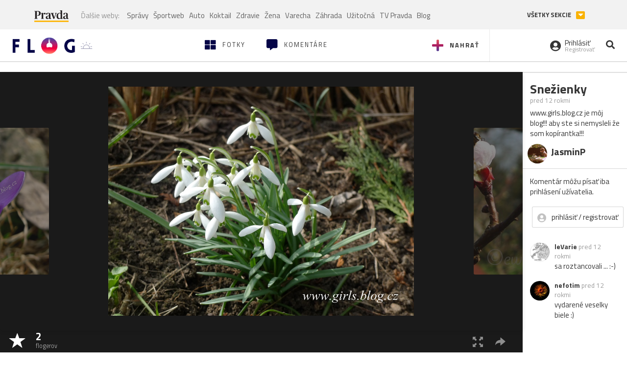

--- FILE ---
content_type: text/html; charset=utf-8
request_url: https://flog.pravda.sk/jasminphotography.flog?foto=494179
body_size: 12541
content:
<!DOCTYPE html>
<html>
	<head>

		<title>Snežienky
 - Flog.sk</title>
		<meta charset="UTF-8">
		<meta name="viewport" content="width=device-width, initial-scale=1.0">
		<meta property="fb:app_id" content="273603186861775">
		<meta name="Keywords" content="">
<meta name="Description" content="Snežienky">
<meta property="og:title" content="Snežienky">
<meta property="og:description" content="Snežienky">
<meta property="og:url" content="https://flog.pravda.sk/jasminphotography.flog?foto=494179">
<meta property="og:type" content="article">
<meta property="og:image" content="https://flog.pravda.sk/data/flog/jasminphotography/494179/uWC_494179_orig.jpg">
<meta property="og:image:width" content="1200">
<meta property="og:image:height" content="900">
		<script>window.gdprAppliesGlobally=true;(function(){function a(e){if(!window.frames[e]){if(document.body&&document.body.firstChild){var t=document.body;var n=document.createElement("iframe");n.style.display="none";n.name=e;n.title=e;t.insertBefore(n,t.firstChild)}
else{setTimeout(function(){a(e)},5)}}}function e(n,r,o,c,s){function e(e,t,n,a){if(typeof n!=="function"){return}if(!window[r]){window[r]=[]}var i=false;if(s){i=s(e,t,n)}if(!i){window[r].push({command:e,parameter:t,callback:n,version:a})}}e.stub=true;function t(a){if(!window[n]||window[n].stub!==true){return}if(!a.data){return}
var i=typeof a.data==="string";var e;try{e=i?JSON.parse(a.data):a.data}catch(t){return}if(e[o]){var r=e[o];window[n](r.command,r.parameter,function(e,t){var n={};n[c]={returnValue:e,success:t,callId:r.callId};a.source.postMessage(i?JSON.stringify(n):n,"*")},r.version)}}
if(typeof window[n]!=="function"){window[n]=e;if(window.addEventListener){window.addEventListener("message",t,false)}else{window.attachEvent("onmessage",t)}}}e("__tcfapi","__tcfapiBuffer","__tcfapiCall","__tcfapiReturn");a("__tcfapiLocator");(function(e){
var t=document.createElement("script");t.id="spcloader";t.type="text/javascript";t.async=true;t.src="https://sdk.privacy-center.org/"+e+"/loader.js?target="+document.location.hostname;t.charset="utf-8";var n=document.getElementsByTagName("script")[0];n.parentNode.insertBefore(t,n)})("3247b01c-86d7-4390-a7ac-9f5e09b2e1bd")})();</script>
		<!-- Bootstrap Core JavaScript -->
		<script src="https://ajax.googleapis.com/ajax/libs/jquery/1.11.3/jquery.min.js"></script>
		<script src="/static/js/bootstrap.min.js"></script>
        
		<!-- gallery plugin -->
		<link rel="stylesheet" href="/static/css/justifiedGallery.min.css">
		<script src="/static/js/flog.js?v=3610822525"></script>

		<link href="/static/fonts/fontawesome/css/all.min.css" rel="stylesheet" type="text/css">

		<link href="/static/css/main.css?v=3610822525" rel="stylesheet" type="text/css">

		<!-- fancybox plugin -->

		<!-- Add fancyBox main JS and CSS files -->
		<script type="text/javascript" src="/static/fancybox3/jquery.fancybox.min.js?v=3.2.10"></script>
		<link rel="stylesheet" type="text/css" href="/static/fancybox3/jquery.fancybox.min.css?v=3.2.10" media="screen">
		<link href="https://fonts.googleapis.com/css?family=Titillium+Web:300,400,700" rel="stylesheet">
		<link href="https://ipravda.sk/css/pravda-min-extern_flog.css?v=20260127" rel="stylesheet">
		<link rel="icon" type="image/x-icon" href="/favicon.ico">
		<link href="/static/css/icon-font.css?v=3610822525" rel="stylesheet" type="text/css">
		<!-- Global site tag (gtag.js) - Google Analytics -->
		<script async src="https://www.googletagmanager.com/gtag/js?id=UA-157766-4"></script>
                <script>
                    window.perexGaDimensions = {"dimension4":"flog.pravda.sk","dimension1":"flog-foto","dimension2":"494179","dimension3":"jasminphotography"};
                </script>
		<script>
			window.dataLayer = window.dataLayer || [];
			function gtag() {
				dataLayer.push(arguments);
			}
			gtag('js', new Date());

			gtag('config', 'UA-157766-4');
			gtag('config', 'UA-157766-20');
			gtag('config', 'G-26GE433HZT', window.perexGaDimensions);
		</script>
                <script src="//ipravda.sk/js/pravda-min-extern_flog.js?v=20260127"></script>
		<script>
  if (/(^|;)\s*PEREX_ASMS/.test(document.cookie)) {
      document.write('<scr' + 'ipt src="https://servis.pravda.sk/hajax/asms/"></scri' + 'pt>');
  }
</script>

<script type="text/javascript">
  perex_dfp = {
    "bbb": {"name": '/61782924/flog_art_bbb', "id": 'div-gpt-ad-1528634504686-613'}
  };
</script><script type="application/javascript" src="https://storage.googleapis.com/pravda-ad-script/perex_universalMaster.min.js?v=v"></script>
	</head>

	<body data-gh="Tue, 27 Jan 2026 15:30:55 +0100" data-gha="sunset" data-ghd="0">
		<script>
			window.fbAsyncInit = function () {
				FB.init({
					appId: '273603186861775',
					autoLogAppEvents: true,
					xfbml: true,
					version: 'v3.2'
				});
			};
		</script>
		<script async defer src="https://connect.facebook.net/en_US/sdk.js"></script>
		<div class="container-pull">

<div class="full-overlay upload">
	<div class="full-overlay-inner">
		<div class="full-overlay-inner-head">
			<a href="/" class="">
				<img class="full-overlay-inner-head-logo" src="/static/images/white-logo-sunset.png" alt="logo">
			</a>
			<button class="close close-overlay">
				<i class="fas fa-times"></i>
			</button>
		</div>
		<div class="full-overlay-inner-body">
<div class="upload-card">
	<div class="upload-card-progress">
		<i class="fas fa-file-upload"></i>
		<div class="upload-card-progress-bar"></div>
	</div>
	<p>
		Nahrajte fotku z vášho zariadenia
	</p>
	<input type="file" multiple="" id="file-to-upload" accept="image/jpeg">
</div>

		</div>
	</div>
	<div class="full-overlay-top"></div>
	<div class="full-overlay-bottom"></div>
</div><div class="full-overlay login">
	<div class="full-overlay-inner">
		<div class="full-overlay-inner-head">
			<a href="/" class="">
				<img class="full-overlay-inner-head-logo" src="/static/images/white-logo-sunset.png" alt="logo">
			</a>
			<button class="close close-overlay">
				<i class="fas fa-times"></i>
			</button>
		</div>
		<div class="full-overlay-inner-body">
<div class="login-card-note hide">
	<h4>Najskôr sa musíš prihlásiť</h4>
	<p>
		Ak ešte nemáš konto, môžeš sa jednoducho a rýchlo zaregistrovať.
	</p>
	<br>
</div>
<div class="login-card">

	<form method="post" action="/ajax/login">
			<label>
				Prihlásenie
			</label>
		<div class="error alert alert-danger hidden"></div>
		<div class="success alert alert-success hidden"></div>
		<div class="login-card-inner">
			<input type="email" name="email" class="form-control" placeholder="Váš email">
			<div class="login-card-inner-password" >
				<input type="password" name="pass" class="form-control password-input" placeholder="Vaše heslo">
				<a href="javascript:void(0)" class=" password-visibility" >
					<i class="far fa-eye"></i>
				</a>
			</div>
			<div class="clearfix">
			</div>

			<div class="login-card-inner-button">
				<label for="permanent-login">
					<input type="checkbox" id="permanent-login" name="permanent" value="1" checked>
					<span>Zostať prihlásený</span>
				</label>
				<button type="submit" class="btn btn-primary">
					<span class="loginbtn-text">Prihlásiť</span>
					<span class="loginbtn-spinner hidden fas fa-spinner fa-spin"></span>
				</button>
			</div>

		</div>
		<div class="login-card-passRecover">
			Zabudnuli ste heslo?
			<a href="javascript:void(0)" class="show-passRecover">Poslať nové</a>
		</div>
	</form>
	<form method="post" action="/ajax/zabudnuteheslo">
		<input type="hidden" name="zabudnuteheslo-special" id="zabudnuteheslo-special" value="2026">
		<div class="recover-card hidemeaftersuccess">
			<small class="info">Na túto adresu Ti zašleme postup ako si nastavíš nové heslo.</small>
			<input type="email" class="form-control" name="tbEmail">
			<div class="error"></div>
			<button type="submit" class="btn btn-success ">
				Poslať email
			</button>
		</div>
		<div class="alert alert-success success hidden recover-card-success" role="alert"></div>
	</form>
</div>
<div class="register-card">
	<form method="post" action="/ajax/registracia">
		<label>
			Registrácia
		</label>
		<div class="error alert alert-danger hidden"></div>
		<div class="success alert alert-success hidden"></div>

		<div class="hideaftersuccess">
			<div class="label-wrap">
				<label>
					Prezývka (minimálne 6 znakov)
				</label>
				<input type="text" class="form-control" placeholder="" name="name" required>
			</div>
			<div class="label-wrap">
				<label>
					Váš email
				</label>
				<input type="email" class="form-control" placeholder="" name="email" autocomplete="off" required>
			</div>
			<div class="label-wrap">
				<label>
					Heslo
				</label>
				<input type="password" class="form-control reg-pass1" placeholder="" autocomplete="new-password" name="password" required>
			</div>
			<div class="label-wrap">
				<label>
					Zopakujte heslo
				</label>
				<input type="password" class="form-control reg-pass2" placeholder="" required>
			</div>

			<div class="linkto-podmienky">
				<label  for="podmienky">
					<input type="checkbox" id="podmienky" name="podmienky" value="1">
					<span>Súhlasím <br class="hidden-lg hidden-md "> <a href="/podmienky/" target="_blank">s podmienkami</a></span>
				</label>
				<button type="submit" class="btn btn-primary">
					<span class="registerbtn-text">Registrovať</span>
					<span class="registerbtn-spinner hidden fas fa-spinner fa-spin"></span>
				</button>
			</div>
		</div>
	</form>
</div>		</div>
	</div>
	<div class="full-overlay-top"></div>
	<div class="full-overlay-bottom"></div>
</div><div class="modal fade" id="logo-hours-modal" tabindex="-1" role="dialog" aria-labelledby="exampleModalLabel">
	<div class="modal-dialog" role="document">
		<div class="modal-content">
			<div class="modal-header">
				<button type="button" class="close" data-dismiss="modal" aria-label="Close"><span aria-hidden="true">&times;</span></button>
				<h4 class="modal-title">Kedy je najbližšia zlatá hodinka?</h4>
			</div>
			<div class="modal-body">
				<div class="logo-gradient">
					<img class="sun" src="/static/images/sun.svg" alt="">
					<div class="lights">
						<div class="minute">
							<div class="minute-ray"></div>
						</div>
						<div class="hours">
							<div class="hours-ray"></div>
						</div>
						<div class="location">

						</div>
					</div>
				</div>
				<div class="logo-info">
					<p>Zlatá hodinka od:</p>
					<h1 class="suntime-text"></h1>
					<div class="group">
						<button type="button" class="btn btn-sm btn-default find-my-location"><i class="fas fa-map-marker-alt"></i> Nájsť moju polohu</button>
					</div>
					<small>
						Ak chcete, aby sa vám zobrazovali informácie o zlatej hodinke z vašej lokality, zdieľajte s nami prosím vašu polohu
					</small>
				</div>
			</div>
		</div>
	</div>
</div><!-- Modal -->
<div class="modal fade" id="modal-contact" tabindex="-1" role="dialog" aria-labelledby="myModalLabelSharefoto">
	<div class="modal-dialog" role="document">
		<div class="modal-content">

			<div class="modal-body">
				<div class="modal-contact-item">
					<i class="fas fa-address-book"></i>
					<div class="modal-contact-item-text">
						<h4 class="modal-title" id="myModalLabelSharefoto">Admin flogu</h4>
						<a href="mailto:flog@pravda.sk">
							flog@pravda.sk
						</a>
					</div>
				</div>
				<div class="modal-contact-item">
					<i class="fas fa-address-book"></i>
					<div class="modal-contact-item-text">
						<small>Junior digital specialist</small>
						<h4 class="modal-title" id="myModalLabelSharefoto">Obchodné oddelenie - Mikuláš Kvetan</h4>
						<a href="mailto:mkvetan@ourmedia.sk">
							mkvetan@ourmedia.sk
						</a>
						<a href="tel:+421 905 244 022">
							+421 905 244 022
						</a>
					</div>
				</div>
				<div class="modal-contact-item">
					<i class="fas fa-address-book"></i>
					<div class="modal-contact-item-text">
						<small>Online marketing manager</small>
						<h4 class="modal-title" id="myModalLabelSharefoto">Marketingové oddelenie - Michaela Latková</h4>
						<a href="mailto:mlatkova@ourmedia.sk">
							mlatkova@ourmedia.sk
						</a>
						<a href="tel:+421 918 562 228">
							+421 918 562 228
						</a>
					</div>
				</div>

			</div>
			<div class="modal-footer">
				<button type="button" class="btn btn-default" data-dismiss="modal">Zavrieť</button>
			</div>

		</div>
	</div>
</div>


			<div class=" content-wrap full-width">



				<!-- Top Navigation -->
				<header>
					<div id="perex-header" class="header">
						<div id="portal_menu-wrap" class="container-fluid no-padding-side">
							<div class="portal-menu export-vs" id="portal-menu">
    <span class="hidden-lg hiddem-md">
        Tento web patrí pod
    </span>
    <a href="https://www.pravda.sk/" class="portal-menu-logo">
        <img src="//ipravda.sk/res/portal2017/logo-pravda.svg" alt="Pravda" />
    </a>
    <ul class="portal-menu-nav"><li><span>Ďalšie weby:</span></li><li><a href="https://spravy.pravda.sk/">Správy</a></li><li><a href="https://sportweb.pravda.sk/">Športweb</a></li><li><a href="https://auto.pravda.sk/">Auto</a></li><li><a href="https://koktail.pravda.sk/">Koktail</a></li><li><a href="https://zdravie.pravda.sk/">Zdravie</a></li><li><a href="https://zena.pravda.sk/">Žena</a></li><li><a href="https://varecha.pravda.sk/">Varecha</a></li><li><a href="https://zahrada.pravda.sk/">Záhrada</a></li><li><a href="https://uzitocna.pravda.sk/">Užitočná</a></li><li><a href="https://tv.pravda.sk/">TV Pravda</a></li><li><a href="https://blog.pravda.sk/">Blog</a></li></ul>
            <button class="portal-megamenu-button">Všetky sekcie
            <i>
                <span class="glyphicon glyphicon-triangle-bottom"></span>
            </i>
        </button>
        <div class="portal-menu-actions"></div>
</div>
<div class="portal-megamenu" id="portal-megamenu">
            <div class="portal-megamenu-line spravodajstvo"><h2><span class="portal-megamenu-line-link-wrap"><span class="glyphicon glyphicon-triangle-bottom hidden-lg hidden-md hidden-sm"></span> Spravodajstvo</span></h2><ul><li class="spravy"><a href="https://spravy.pravda.sk/">Správy</a></li><li><a href="https://spravy.pravda.sk/domace/">Domáce</a></li><li><a href="https://spravy.pravda.sk/svet/">Svet</a></li><li class="ekonomika"><a href="https://ekonomika.pravda.sk/">Ekonomika</a></li><li class="kultura"><a href="https://kultura.pravda.sk/">Kultúra</a></li><li class="extern_pocasie"><a href="https://pocasie.pravda.sk/">Počasie</a></li><li class="nazory"><a href="https://nazory.pravda.sk/">Názory</a></li><li><a href="https://www.pravda.sk/chronologia-dna/">Chronológia dňa</a></li><li><a href="https://www.pravda.sk/najcitanejsie-spravy/">Najčítanejšie správy</a></li><li class="komercnespravy"><a href="https://komercnespravy.pravda.sk/">Komerčné správy</a></li></ul></div>
            <div class="portal-megamenu-line link sport"><h2><a href="https://sportweb.pravda.sk/"><span class="glyphicon glyphicon-triangle-bottom hidden-lg hidden-md hidden-sm"></span> Športweb</a></h2><ul><li class="futbal"><a href="https://sportweb.pravda.sk/futbal/">Futbal</a></li><li class="hokej"><a href="https://sportweb.pravda.sk/hokej/">Hokej</a></li><li><a href="https://sportweb.pravda.sk/cyklistika/">Cyklistika</a></li><li><a href="https://sportweb.pravda.sk/tenis/">Tenis</a></li><li><a href="https://sportweb.pravda.sk/zimne-sporty/">Zimné športy</a></li><li><a href="https://sportweb.pravda.sk/nazivo/">Naživo</a></li></ul></div>
            <div class="portal-megamenu-line magaziny"><h2><span class="portal-megamenu-line-link-wrap"><span class="glyphicon glyphicon-triangle-bottom hidden-lg hidden-md hidden-sm"></span> Magazíny</span></h2><ul><li class="extern_ahojmama"><a href="https://ahojmama.pravda.sk/">AhojMama</a></li><li class="auto"><a href="https://auto.pravda.sk/">Auto</a></li><li class="cestovanie"><a href="https://cestovanie.pravda.sk/">Cestovanie</a></li><li class="koktail"><a href="https://koktail.pravda.sk/">Koktail</a></li><li class="mediaklik"><a href="https://www.mediaklik.sk/">Mediaklik</a></li><li class="veda"><a href="https://vat.pravda.sk/">VAT</a></li><li class="zdravie"><a href="https://zdravie.pravda.sk/">Zdravie</a></li><li class="zena"><a href="https://zena.pravda.sk/">Žena</a></li><li><a href="https://zurnal.pravda.sk/">Žurnál</a></li><li><a href="https://zahrada.pravda.sk/">Záhrada</a></li><li><a href="https://www.defencenews.sk/">Defencenews</a></li></ul></div>
            <div class="portal-megamenu-line link uzitocna"><h2><a href="https://uzitocna.pravda.sk/"><span class="glyphicon glyphicon-triangle-bottom hidden-lg hidden-md hidden-sm"></span> Užitočná pravda</a></h2><ul><li><a href="https://uzitocna.pravda.sk/peniaze/">Peniaze</a></li><li><a href="https://uzitocna.pravda.sk/hypoteky/">Hypotéky</a></li><li><a href="https://uzitocna.pravda.sk/dochodky/">Dôchodky</a></li><li><a href="https://uzitocna.pravda.sk/ako-vybavit/">Ako vybaviť</a></li><li><a href="https://uzitocna.pravda.sk/spotrebitel/">Spotrebiteľ</a></li><li><a href="https://uzitocna.pravda.sk/praca-a-kariera/">Práca</a></li><li><a href="https://uzitocna.pravda.sk/zivnostnik/">Živnostník</a></li><li><a href="https://uzitocna.pravda.sk/vzdelavanie/">Vzdelávanie</a></li><li><a href="https://uzitocna.pravda.sk/reality/">Reality</a></li><li><a href="https://uzitocna.pravda.sk/dom-a-byt/">Dom a byt</a></li><li><a href="https://uzitocna.pravda.sk/seniori/">Seniori</a></li><li><a href="https://rady.pravda.sk/">Rady</a></li></ul></div>
            <div class="portal-megamenu-line link extern_varecha"><h2><a href="https://varecha.pravda.sk/"><span class="glyphicon glyphicon-triangle-bottom hidden-lg hidden-md hidden-sm"></span> Varecha</a></h2><ul><li><a href="https://varecha.pravda.sk/recepty">Recepty</a></li><li><a href="https://napady.pravda.sk/">Nápady</a></li><li><a href="https://varecha.pravda.sk/torty/">Torty</a></li><li><a href="https://menu.pravda.sk/" title="MENU.PRAVDA.SK - DENNÉ MENU NA JEDEN KLIK">Denné menu</a></li></ul></div>
            <div class="portal-megamenu-line link varecha_tv"><h2><a href="https://varecha.pravda.sk/tv/"><span class="glyphicon glyphicon-triangle-bottom hidden-lg hidden-md hidden-sm"></span> TV Varecha</a></h2><ul><li><a href="https://varecha.pravda.sk/tv/serialy/">Seriály</a></li><li><a href="https://varecha.pravda.sk/tv/videorecepty/">Videorecepty</a></li><li><a href="https://varecha.pravda.sk/tv/playlist/celebrity-s-varechou/">Celebrity</a></li><li><a href="https://varecha.pravda.sk/tv/playlist/fit-s-viktorom/">Fit s Viktorom</a></li></ul></div>
            <div class="portal-megamenu-line link extern_blog"><h2><a href="https://blog.pravda.sk/"><span class="glyphicon glyphicon-triangle-bottom hidden-lg hidden-md hidden-sm"></span> Blog</a></h2><ul><li><a href="https://blog.pravda.sk/?page=najnovsie-clanky">Najnovšie</a></li><li><a href="https://blog.pravda.sk/?page=najnovsie-clanky">Najčítanejšie</a></li><li><a href="https://blog.pravda.sk/?page=najkomentovanejsie-clanky">Najkomentovanejšie</a></li><li><a href="https://blog.pravda.sk/abecedny-zoznam-blogov/">Zoznam blogov</a></li><li><a href="https://blog.pravda.sk/?page=komercne-blogy">Komerčné blogy</a></li></ul></div>
            <div class="portal-megamenu-line relax"><h2><span class="portal-megamenu-line-link-wrap"><span class="glyphicon glyphicon-triangle-bottom hidden-lg hidden-md hidden-sm"></span> Relax</span></h2><ul><li class="programy"><a href="https://programy.pravda.sk/tv/">TV program</a></li><li><a href="https://spravy.pravda.sk/sutaz/">Súťaže</a></li><li class="extern_debata"><a href="https://debata.pravda.sk/">Debata</a></li><li class="extern_flog"><a href="https://flog.pravda.sk/" title="Flog - prvý slovenský fotoblog. Ukáž svoje obľúbené fotky celému svetu, hodnoť a napíš čo si myslíš o fotkách iných. Foť a bav sa.">Flog</a></li><li class="fotogalerie"><a href="https://fotogalerie.pravda.sk/">Fotogalérie</a></li><li><a href="https://koktail.pravda.sk/stranka/3-horoskop/">Horoskopy</a></li><li><a href="https://spravy.pravda.sk/sudoku/">Sudoku</a></li></ul></div>
            <div class="portal-megamenu-line link extern_tv"><h2><a href="https://tv.pravda.sk/"><span class="glyphicon glyphicon-triangle-bottom hidden-lg hidden-md hidden-sm"></span> TV Pravda</a></h2><ul><li><a href="https://tv.pravda.sk/kategorie/spravodajstvo">Spravodajstvo</a></li><li><a href="https://tv.pravda.sk/kategorie/sport">Šport</a></li><li><a href="https://tv.pravda.sk/kategorie/veda-a-technika">Veda a tech</a></li><li><a href="https://tv.pravda.sk/kategorie/kultura">Kultúra</a></li><li><a href="https://tv.pravda.sk/kategorie/komercne-videa">Komerčné</a></li><li><a href="https://tv.pravda.sk/relacie/ide-o-pravdu">Ide o pravdu</a></li><li><a href="https://tv.pravda.sk/relacie/pocasie">Predpoveď počasia</a></li><li><a href="https://tv.pravda.sk/relacie/ide-o-peniaze">Ide o peniaze</a></li><li><a href="https://tv.pravda.sk/relacie/ide-o-zdravie">Ide o zdravie</a></li><li><a href="https://tv.pravda.sk/relacie/neobycajne-miesta">Neobyčajné miesta</a></li><li><a href="https://tv.pravda.sk/relacie/showroom">Showroom</a></li></ul></div>
            <div class="portal-megamenu-line nakupy"><h2><span class="portal-megamenu-line-link-wrap"><span class="glyphicon glyphicon-triangle-bottom hidden-lg hidden-md hidden-sm"></span> Nákupy</span></h2><ul><li><a href="https://menu.pravda.sk/" title="MENU.PRAVDA.SK - DENNÉ MENU NA JEDEN KLIK">Obedy</a></li><li class="extern_epravda"><a href="https://e.pravda.sk/" title="e.Pravda.sk - elektronický archív denníka Pravda">ePravda</a></li><li class="predplatne"><a href="https://predplatne.pravda.sk/">Predplatné novín</a></li></ul></div>
    </div>
						</div>

						<!-- subheader -->
						<div id="subheader" class="container-fluid subheader no-padding-side">

							<div class="subheader-logo">

								<a href="/" class="logo-cont">
									<img class="logo" src="/static/images/logo-sunset.png" alt="logo">
									<img class="minute" src="/static/images/minute.png" alt="logo">
									<img class="hours" src="/static/images/hours.png" alt="logo">
								</a>
								<span class="sun-time " title="Zlatá hodinka od">
									<img class="" src="/static/images/icon-sun-hour.svg" alt="Zlatá hodinka">
									<span class="suntime-text"></span>
								</span>

							</div>

							<div class="subheader-head-actions">
									<a href="javascript:void(0)" class="add-photo-note">
										<i class="fas fa-plus"></i>
										<span class=" hidden-md hidden-sm hidden-xs">Nahrať</span>
									</a>

								<a href="/" class="">
									<i class="fas fa-th-large"></i>

									<span class="hidden-md hidden-sm hidden-xs">Fotky</span>
								</a>
								<a class="comment-btn " href="/komentare/">
									<i class="fas fa-comment-alt"></i>

									<span class="hidden-md hidden-sm hidden-xs">Komentáre</span>
								</a>

							</div>
							<div class="subheader-right-actions text-right">
								<div class="subheader-right-actions-account">
										<a href="javascript:void(0)" class="subheader-right-actions-account-login show-loginform-btn" id="login">
											<i class="fas fa-user-circle"></i>
											<div class="subheader-right-actions-account-login-text">
												<span class="hidden-md hidden-sm hidden-xs">Prihlásiť</span>
												<small>
													<span class="hidden-md hidden-sm hidden-xs">Registrovať</span>
												</small>
											</div>
										</a>
								</div>
								<a href="/hladaj/" id="" class="subheader-right-actions-search ">
									<i class="fas fa-search"></i>
								</a>
							</div>
						</div><!-- /subheader -->
					</div><!-- /portal-menu -->

					<!-- menu nalepky -->
					<div class="container-fluid menu no-padding-side">
						<nav class="invisible-menu">
<!-- Modal -->
<div class="modal fade" id="modal-tags" tabindex="-1" role="dialog" aria-labelledby="tagsModalLabel">
	<div class="modal-dialog" role="document">
		<div class="modal-content">
			<div class="modal-header">
				<button type="button" class="close" data-dismiss="modal" aria-label="Close"><span aria-hidden="true">&times;</span></button>
				<h4 class="modal-title" id="tagsModalLabel">Nálepky</h4>
			</div>
			<div class="modal-body">
				<div class="modal-tags-search">

					<input type="search" name="q" class="tagsearchinput  " placeholder="Vyhľadať nálepku" value="">
					<i class="fas fa-search"></i>
					<span class="tagsearch-spinner hidden fas fa-spinner fa-spin"></span>				
				</div>
				<div class="tagsearch-result list">
				</div>
			</div>
			<div class="modal-footer">
				<button class="tagsearch-loadmore btn btn-default hidden" type="button">
					<span class="tagsearch-spinner hidden fas fa-spinner fa-spin"></span>				

					načítaj ďalšie
				</button>
			</div>
		</div>
	</div>
</div>


							<ul class="main-menu  hidden-xs">
								<li class="pull-right"><a class="btn btn-default" href="javascript:void(0)" data-toggle="modal" data-target="#modal-tags">Všetky nálepky</a></li>
										<li><a class="btn btn-default" href="/tag/cb">ČB</a></li>
										<li><a class="btn btn-default" href="/tag/clovek">Človek</a></li>
										<li><a class="btn btn-default" href="/tag/detail">Detail</a></li>
										<li><a class="btn btn-default" href="/tag/portret">Portrét</a></li>
										<li><a class="btn btn-default" href="/tag/mesto">Mesto</a></li>
										<li><a class="btn btn-default" href="/tag/architektura">Architektúra</a></li>
										<li><a class="btn btn-default" href="/tag/makro">Makro</a></li>
										<li><a class="btn btn-default" href="/tag/2026">2026</a></li>
										<li><a class="btn btn-default" href="/tag/priroda">Príroda</a></li>
										<li><a class="btn btn-default" href="/tag/natural">Natural</a></li>
										<li><a class="btn btn-default" href="/tag/slovensko">Slovensko</a></li>
										<li><a class="btn btn-default" href="/tag/krajina">Krajina</a></li>
										<li><a class="btn btn-default" href="/tag/hory">Hory</a></li>
										<li><a class="btn btn-default" href="/tag/les">Les</a></li>
										<li><a class="btn btn-default" href="/tag/more">More</a></li>
										<li><a class="btn btn-default" href="/tag/kvety">Kvety</a></li>
										<li><a class="btn btn-default" href="/tag/kvet">Kvet</a></li>
										<li><a class="btn btn-default" href="/tag/zatisie">Zátišie</a></li>
										<li><a class="btn btn-default" href="/tag/zvierata">Zvieratá</a></li>
										<li><a class="btn btn-default" href="/tag/hmyz">Hmyz</a></li>
										<li><a class="btn btn-default" href="/tag/motyl">Motýľ</a></li>
										<li><a class="btn btn-default" href="/tag/vtactvo">Vtáctvo</a></li>
										<li><a class="btn btn-default" href="/tag/jar">Jar</a></li>
										<li><a class="btn btn-default" href="/tag/leto">Leto</a></li>
										<li><a class="btn btn-default" href="/tag/jesen">Jeseň</a></li>
										<li><a class="btn btn-default" href="/tag/zima">Zima</a></li>
							</ul>

							<div class="main-menu-mobile">
<a href="javascript:void(0)" class="col-xs-6 main-menu-mobile-item disabled" data-toggle="modal" data-target="#modal-tags">
	<i class="fas fa-hashtag"></i>
	<span class="main-menu-mobile-item-text ">
			Nálepky
	</span>
	<span class="glyphicon glyphicon-triangle-bottom"></span>
</a>							</div>
						</nav>
					</div><!-- /menu nalepky -->

				</header>
				<!-- /header-end -->

				<div class="flog-adplace-header">
					
				</div>
<!-- Modal -->
<div class="modal fade" id="modal-share" tabindex="-1" role="dialog" aria-labelledby="myModalLabelSharefoto">
	<div class="modal-dialog" role="document">
		<div class="modal-content">
			<div class="modal-header">
				<button type="button" class="close" data-dismiss="modal" aria-label="Close"><span aria-hidden="true">&times;</span></button>
				<h4 class="modal-title" id="myModalLabelSharefoto">Zdielaj fotku</h4>
			</div>
			<div class="modal-body">
				<ul>
					<li class="facebook">
						<a class="" target="_blank" href="https://www.facebook.com/sharer/sharer.php?u=https%3A%2F%2Fflog.pravda.sk%2Fjasminphotography.flog%3Ffoto%3D494179">
							<i class="fab fa-facebook-f"></i> Facebook
						</a>
					</li>
					<li class="pinterest">
						<a class="" target="_blank" href="https://www.pinterest.com/pin/create/button/?url=https%3A%2F%2Fflog.pravda.sk%2Fjasminphotography.flog%3Ffoto%3D494179&description=www.girls.blog.cz+je+m%C3%B4j+blog%21%21%21+aby+ste+si+nemysleli+%C5%BEe+som+kop%C3%ADrantka%21%21%21&media=https%3A%2F%2Fflog.pravda.sk%2Fdata%2Fflog%2Fjasminphotography%2F494179%2FuWC_494179_orig.jpg">
							<i class="fab fa-pinterest"></i> Pinterest
						</a>
					</li>
					<li class="twitter">
						<a class="" target="_blank" href="https://twitter.com/intent/tweet?url=https%3A%2F%2Fflog.pravda.sk%2Fjasminphotography.flog%3Ffoto%3D494179&text=www.girls.blog.cz+je+m%C3%B4j+blog%21%21%21+aby+ste+si+nemysleli+%C5%BEe+som+kop%C3%ADrantka%21%21%21">
							<i class="fab fa-twitter"></i> Twitter
						</a>
					</li>
					<li>
						<a class="share-copy-link" href="javascript:void(0)" >
							<i class="fas fa-link"></i> Skopírovať linku
						</a>
					</li>
				</ul>
				
				<input id="copyTextUrl" type="hidden" value="https://flog.pravda.sk/jasminphotography.flog?foto=494179">
			</div>
			
		</div>
	</div>
</div>


<section class='detail_photo'>
	<div class="detail_photo-wrap">


		<div class="col-lg-10 col-md-9 col-xs-12 detail_photo-wrapper no-padding-side">

			<div class="photo-spinner hide">
				<i class="fas fa-spinner"></i>
			</div>
			<div class="photo" id="photo-detail">
					<div class="after-next-image"  style="background-image: url('\/data\/flog\/jasminphotography\/504990\/mjR_504990_m\.jpg')" >
						<a class="photo-control hidden-sm hidden-xs" href="/jasminphotography.flog?foto=504990" title="Bee :)" >
						</a>
					</div>
					<div class="before-prev-image"  style="background-image: url('\/data\/flog\/jasminphotography\/494178\/uRK_494178_m\.jpg')">
						<a class="photo-control hidden-sm hidden-xs" href="/jasminphotography.flog?foto=494178" title="Bee" >
						</a>

					</div>

				<div class="photo-link">
					<a class="fancybox   hidden-sm hidden-xs" href="/data/flog/jasminphotography/494179/uWC_494179_orig.jpg">
						<img src="/data/flog/jasminphotography/494179/uWC_494179_orig.jpg" alt="Snežienky" title="Snežienky">
					</a>
					<img src="/data/flog/jasminphotography/494179/uWC_494179_orig.jpg" alt="Snežienky" class="hidden-lg hidden-md">
				</div>

			</div>
			<div class="detail_photo-action-panel">
				<div class="detail_photo-action-panel-left">
						<span class="rating-wrap">
							<span class="glyphicon glyphicon-star icon"></span>
						</span>
						<a href="javascript:void(0)" class="rating-list rating-wrap" type="button" data-fotoid="494179">
							<b>		
								<span class="count">2</span>
								<small>flogerov</small>
							</b>
						</a>
				</div>
				<div class="detail_photo-action-panel-right">

					<a class="fancybox " href="/data/flog/jasminphotography/494179/uWC_494179_orig.jpg" title="zväčšiť">
						<span class="glyphicon glyphicon-fullscreen"></span>
					</a>
					<a href="javascript:void(0)" class="detail-share hidden-sm hidden-xs" data-toggle="modal" data-target="#modal-share" title="zdieľať">
						<span class="glyphicon glyphicon-share-alt"></span>

					</a>

					<div class="dropdown dropup">
						<a href="javascript:void(0)" id="dLabel" class="option-icon hidden-lg hidden-md" data-toggle="dropdown" aria-haspopup="true" aria-expanded="false">
							<span class="glyphicon glyphicon-option-vertical">
							</span>
						</a>
						<ul class="dropdown-menu  pull-right" aria-labelledby="dLabel">
							<li class="hidden-lg hidden-md">
								<a href="javascript:void(0)" class="detail-share" data-toggle="modal" data-target="#modal-share">
									<span class="glyphicon glyphicon-share-alt"></span>
									<b>zdieľať</b>
								</a>
							</li>
						</ul>
<form  method="post" action="/foto-edit/delete?foto=494179" class="foto-delete-form">
	<input type="hidden" name="del-foto" value="494179">
	<input type="hidden" name="del-time" value="1769521921">
	<input type="hidden" name="del-code" value="XuelzZIXkjzzO03R29zRXaYCGZdlHSLgFdzFf4gf">
	<input type="hidden" name="del-code2" value="a05337c5943c359895c486ea01d9f5ddbbc64a34">

	<div class="modal fade modal-delete-photo" id="modal-delete-photo-494179" tabindex="-1" role="dialog">
		<div class="modal-dialog" role="document">
			<div class="modal-content">
				<div class="modal-header">
					<button type="button" class="close" data-dismiss="modal" aria-label="Close"><span aria-hidden="true">&times;</span></button>
					<h4 class="modal-title">Vymazanie fotky</h4>
				</div>
				<div class="modal-body">
					<p>Si si istý, že chceš túto fotku vymazať?</p>
				</div>
				<div class="modal-footer">
					<button type="button" class="btn btn-default" data-dismiss="modal">Zavrieť</button>
					<button type="submit" class="btn btn-danger" id="delete-foto-btn">
						<i class="far fa-trash-alt"></i>
						Zmazať fotku
					</button>
				</div>
			</div><!-- /.modal-content -->
		</div><!-- /.modal-dialog -->
	</div><!-- /.modal -->
</form>					</div>


				</div>

			</div>

				<div class="detail_photo-info-wrap">
					<div class="photo_nalepky">

							<h5 class='hidden-xs'>
								Detailné informácie 
							</h5>
							<div class="photo_nalepky-info-desktop hidden-xs">
<div class="exif-btn-wrap">
	<span class="time btn btn-default">
		<i class="far fa-clock"></i>
		<b>
			14:40
		</b>
		<small>
			09.03.2013
		</small>
	</span>

</div>
<div class="exif-btn-wrap">
	<a class="camera_name exif-btn btn btn-default" href="/hladaj/?vyrobca=Panasonic">
		<span>výrobca</span>
		Panasonic

	</a>
	<a class="camera_name exif-btn btn btn-default" href="/hladaj/?vyrobca=Panasonic&amp;model=DMC-LX3">
		<span>model</span>
		DMC-LX3
	</a>
	<a class="exif-btn btn btn-default" title="EXIF: Ohnisková vzdialenosť v milimetroch" href="/hladaj/?ohniskova-vzdialenost=12.1">
		<span>oh. vzdialenosť</span>
		12,1 mm
	</a>
	<a class="exif-btn btn btn-default" title="EXIF: Expozičný čas v sekundách" href="/hladaj/?expozicia=1%2F500">
		<span>exp. čas</span>
		1/500 s
	</a>
	<a class="exif-btn btn btn-default" title="EXIF: Clona" href="/hladaj/?clona=4">
		<span>clona</span>
		f / 4,0
	</a>
	<a class="exif-btn btn btn-default" title="EXIF: Kompenzácia expozície v EV" href="/hladaj/?ev=0">
		<span>kompenzacia exp.</span>
		0,0 EV
	</a>
	<a class="exif-btn btn btn-default" title="EXIF: Citlivosť snímača/filmu podľa ISO" href="/hladaj/?iso=80">
		<span>ISO</span>
		80
	</a>
	<a class="exif-btn btn btn-default" title="EXIF: Blesk nebol použitý" href="/hladaj/?blesk=nie">
		<span>blesk</span>
			bez&nbsp;blesku
	</a>
</div>

							</div>

							<div class="photo_nalepky-info-mobile hidden-sm hidden-lg hidden-md">
								<div class="panel-group" role="tablist"> 
									<div class="panel panel-default"> 
										<div class="panel-heading" role="tab" id="collapseListGroupHeading1"> 
											<h4 class="panel-title">
												<a href="#collapseListGroup1" class="collapsed" role="button" data-toggle="collapse" aria-expanded="false" aria-controls="collapseListGroup1"> 
													Detailné informácie <span class="glyphicon glyphicon-triangle-top pull-right"></span>
												</a>
											</h4> 
										</div> 
										<div class="panel-collapse collapse" role="tabpanel" id="collapseListGroup1" aria-labelledby="collapseListGroupHeading1" aria-expanded="false" style="height: 0px;">
											<div class="photo_nalepky-info-desktop">
<div class="exif-btn-wrap">
	<span class="time btn btn-default">
		<i class="far fa-clock"></i>
		<b>
			14:40
		</b>
		<small>
			09.03.2013
		</small>
	</span>

</div>
<div class="exif-btn-wrap">
	<a class="camera_name exif-btn btn btn-default" href="/hladaj/?vyrobca=Panasonic">
		<span>výrobca</span>
		Panasonic

	</a>
	<a class="camera_name exif-btn btn btn-default" href="/hladaj/?vyrobca=Panasonic&amp;model=DMC-LX3">
		<span>model</span>
		DMC-LX3
	</a>
	<a class="exif-btn btn btn-default" title="EXIF: Ohnisková vzdialenosť v milimetroch" href="/hladaj/?ohniskova-vzdialenost=12.1">
		<span>oh. vzdialenosť</span>
		12,1 mm
	</a>
	<a class="exif-btn btn btn-default" title="EXIF: Expozičný čas v sekundách" href="/hladaj/?expozicia=1%2F500">
		<span>exp. čas</span>
		1/500 s
	</a>
	<a class="exif-btn btn btn-default" title="EXIF: Clona" href="/hladaj/?clona=4">
		<span>clona</span>
		f / 4,0
	</a>
	<a class="exif-btn btn btn-default" title="EXIF: Kompenzácia expozície v EV" href="/hladaj/?ev=0">
		<span>kompenzacia exp.</span>
		0,0 EV
	</a>
	<a class="exif-btn btn btn-default" title="EXIF: Citlivosť snímača/filmu podľa ISO" href="/hladaj/?iso=80">
		<span>ISO</span>
		80
	</a>
	<a class="exif-btn btn btn-default" title="EXIF: Blesk nebol použitý" href="/hladaj/?blesk=nie">
		<span>blesk</span>
			bez&nbsp;blesku
	</a>
</div>

											</div> 
										</div> 
									</div>
								</div>
							</div>

					</div>

				</div>


		</div>

		<div class="col-lg-2 col-md-3 col-xs-12 detail_photo-sidebar pull-right">

			<div class="detail_photo-sidebar-info">
				<h3 class="foto-title">Snežienky</h3>
				<time datetime="2013-03-14 19:32" class="foto-title-time" title="14.03.2013 19:32">
					pred 12 rokmi
				</time>
				<div class="detail_photo-popis">
					<p>www.girls.blog.cz je môj blog!!! aby ste si nemysleli že som kopírantka!!!</p>
				</div>

			</div>
			<div class="detail_photo-sidebar-autor">
				<a href="/jasminphotography.flog" class="user-name">
	<span class="user-thumbnail" style="background-image: url('\/data\/avatar\/jasminphotography\/avatar\.jpg\?77')"></span>
					<span class="detail_photo-sidebar-autor-name">
						JasminP
					</span>
					<small class="hide">
						je tvoj obľúbenec
					</small>
				</a>
			</div>
			<div class=" photo_comments_action no-padding-left">
					<div class="input-group">

							Komentár môžu písať iba prihlásení užívatelia.

							<br>
							<a href="javascript:void(0)" class="upload-btn btn btn-default show-loginform-btn">
								<i class="fas fa-user-circle"></i>
								<span class=" ">prihlásiť / registrovať</span>
							</a>

					</div>

			</div>
				<div class="comment_list_wrap no-padding-left">
					<div class="comment_list no-padding-left">
		<div class="coment_row">
			<div class="thumbnail_cont">
				<a href="/levarie.flog">
	<span class="user-thumbnail" style="background-image: url('\/data\/avatar\/levarie\/avatar\.jpg\?90')"></span>
				</a>
			</div>
			<div class="text">
				<div >
					<a class="name" href="/levarie.flog">leVarie</a>
					<time datetime="2013-03-14 19:46" class="time" title="14.03.2013 19:46">
						pred 12 rokmi
					</time>
				</div>
				<p>sa roztancovali ... :-)</p>
			</div>
		</div>
		<div class="coment_row">
			<div class="thumbnail_cont">
				<a href="/nefotimflo-gunikatnyiny.flog">
	<span class="user-thumbnail" style="background-image: url('\/data\/avatar\/nefotimflo-gunikatnyiny\/avatar\.jpg\?113')"></span>
				</a>
			</div>
			<div class="text">
				<div >
					<a class="name" href="/nefotimflo-gunikatnyiny.flog">nefotim</a>
					<time datetime="2013-03-14 19:41" class="time" title="14.03.2013 19:41">
						pred 12 rokmi
					</time>
				</div>
				<p>vydarené veselky biele :)</p>
			</div>
		</div>
					</div>
					<div class="comment_list_button">
						<button>
							Zobraziť všetky komentáre
						</button>
					</div>
				</div>
		</div>
	</div>
		<div class="col-xs-12 other_images">
			<h4>
				Ďalšie fotky od <span>JasminP</span>
			</h4>
			<section class='gallery'>
				<div id="mygallery" data-height="150">
<div class="gallery-plugin-item" title="Korytnačka :3">
	<img src="/data/flog/jasminphotography/505007/r67_505007_m.jpg" alt="Korytnačka :3" title="Korytnačka :3" width="500" height="280">
	<a href="/jasminphotography.flog?foto=505007" class="image-link"></a>
	<div class='caption-top'>
	</div>
	<div class='caption-bottom'>
			<a href="/jasminphotography.flog" class="user-name">
	<span class="user-thumbnail" style="background-image: url('\/data\/avatar\/jasminphotography\/avatar\.jpg\?77')"></span>
				<span>JasminP</span>
			</a>


		<div class="rating pull-right">
		</div>
	</div>
</div><div class="gallery-plugin-item" title="Bee 2 :))">
	<img src="/data/flog/jasminphotography/504991/mmH_504991_m.jpg" alt="Bee 2 :))" title="Bee 2 :))" width="500" height="384">
	<a href="/jasminphotography.flog?foto=504991" class="image-link"></a>
	<div class='caption-top'>
	</div>
	<div class='caption-bottom'>
			<a href="/jasminphotography.flog" class="user-name">
	<span class="user-thumbnail" style="background-image: url('\/data\/avatar\/jasminphotography\/avatar\.jpg\?77')"></span>
				<span>JasminP</span>
			</a>


		<div class="rating pull-right">
		</div>
	</div>
</div><div class="gallery-plugin-item" title="Bee :)">
	<img src="/data/flog/jasminphotography/504990/mjR_504990_m.jpg" alt="Bee :)" title="Bee :)" width="500" height="313">
	<a href="/jasminphotography.flog?foto=504990" class="image-link"></a>
	<div class='caption-top'>
	</div>
	<div class='caption-bottom'>
			<a href="/jasminphotography.flog" class="user-name">
	<span class="user-thumbnail" style="background-image: url('\/data\/avatar\/jasminphotography\/avatar\.jpg\?77')"></span>
				<span>JasminP</span>
			</a>


		<div class="rating pull-right">
		</div>
	</div>
</div><div class="gallery-plugin-item" title="Bee">
	<img src="/data/flog/jasminphotography/494178/uRK_494178_m.jpg" alt="Bee" title="Bee" width="500" height="375">
	<a href="/jasminphotography.flog?foto=494178" class="image-link"></a>
	<div class='caption-top'>
	</div>
	<div class='caption-bottom'>
			<a href="/jasminphotography.flog" class="user-name">
	<span class="user-thumbnail" style="background-image: url('\/data\/avatar\/jasminphotography\/avatar\.jpg\?77')"></span>
				<span>JasminP</span>
			</a>


		<div class="rating pull-right">
		</div>
	</div>
</div><div class="gallery-plugin-item" title="Fruit">
	<img src="/data/flog/jasminphotography/494161/pvE_494161_m.jpg" alt="Fruit" title="Fruit" width="320" height="240">
	<a href="/jasminphotography.flog?foto=494161" class="image-link"></a>
	<div class='caption-top'>
	</div>
	<div class='caption-bottom'>
			<a href="/jasminphotography.flog" class="user-name">
	<span class="user-thumbnail" style="background-image: url('\/data\/avatar\/jasminphotography\/avatar\.jpg\?77')"></span>
				<span>JasminP</span>
			</a>


		<div class="rating pull-right">
		</div>
	</div>
</div><div class="gallery-plugin-item" title="Citrus yellow">
	<img src="/data/flog/jasminphotography/491879/ofR_491879_m.jpg" alt="Citrus yellow" title="Citrus yellow" width="500" height="375">
	<a href="/jasminphotography.flog?foto=491879" class="image-link"></a>
	<div class='caption-top'>
	</div>
	<div class='caption-bottom'>
			<a href="/jasminphotography.flog" class="user-name">
	<span class="user-thumbnail" style="background-image: url('\/data\/avatar\/jasminphotography\/avatar\.jpg\?77')"></span>
				<span>JasminP</span>
			</a>


		<div class="rating pull-right">
		</div>
	</div>
</div><div class="gallery-plugin-item" title="Donutss">
	<img src="/data/flog/jasminphotography/491284/wLj_491284_m.jpg" alt="Donutss" title="Donutss" width="480" height="360">
	<a href="/jasminphotography.flog?foto=491284" class="image-link"></a>
	<div class='caption-top'>
	</div>
	<div class='caption-bottom'>
			<a href="/jasminphotography.flog" class="user-name">
	<span class="user-thumbnail" style="background-image: url('\/data\/avatar\/jasminphotography\/avatar\.jpg\?77')"></span>
				<span>JasminP</span>
			</a>


		<div class="rating pull-right">
		</div>
	</div>
</div><div class="gallery-plugin-item" title="Raffaeolo">
	<img src="/data/flog/jasminphotography/490387/lOD_490387_m.jpg" alt="Raffaeolo" title="Raffaeolo" width="500" height="375">
	<a href="/jasminphotography.flog?foto=490387" class="image-link"></a>
	<div class='caption-top'>
	</div>
	<div class='caption-bottom'>
			<a href="/jasminphotography.flog" class="user-name">
	<span class="user-thumbnail" style="background-image: url('\/data\/avatar\/jasminphotography\/avatar\.jpg\?77')"></span>
				<span>JasminP</span>
			</a>


		<div class="rating pull-right">
		</div>
	</div>
</div><div class="gallery-plugin-item" title="Citrus">
	<img src="/data/flog/jasminphotography/490300/mQO_490300_m.jpg" alt="Citrus" title="Citrus" width="500" height="375">
	<a href="/jasminphotography.flog?foto=490300" class="image-link"></a>
	<div class='caption-top'>
	</div>
	<div class='caption-bottom'>
			<a href="/jasminphotography.flog" class="user-name">
	<span class="user-thumbnail" style="background-image: url('\/data\/avatar\/jasminphotography\/avatar\.jpg\?77')"></span>
				<span>JasminP</span>
			</a>


		<div class="rating pull-right">
		</div>
	</div>
</div><div class="gallery-plugin-item" title="Prívesok">
	<img src="/data/flog/jasminphotography/489415/qId_489415_m.jpg" alt="Prívesok" title="Prívesok" width="500" height="333">
	<a href="/jasminphotography.flog?foto=489415" class="image-link"></a>
	<div class='caption-top'>
	</div>
	<div class='caption-bottom'>
			<a href="/jasminphotography.flog" class="user-name">
	<span class="user-thumbnail" style="background-image: url('\/data\/avatar\/jasminphotography\/avatar\.jpg\?77')"></span>
				<span>JasminP</span>
			</a>


		<div class="rating pull-right">
		</div>
	</div>
</div>				</div>
			</section>
		</div>
</section>
			</div><!-- /container content-wrap -->

			<div class="help-fixed-notify">
				<div class="help-fixed-notify-head">
					<a href="/novinky">
						<h4>
							Vieš čo je nové
							na Flogu?
						</h4>
					</a>
					<button class="help-fixed-notify-close">
						<i class="far fa-window-close"></i>
					</button>
				</div>
				<div class="help-fixed-notify-body">
					<a href="/novinky">
						<p>
							Zisti čo všetko sme na Flogu vylepšili.
						</p>
					</a>
				</div>
			</div>
			<div class="flog-adplace-footer">
				<!-- /61782924/flog_art_bbb -->
<div id='div-gpt-ad-1528634504686-613'>
<script>googletag.cmd.push(function() { googletag.display('div-gpt-ad-1528634504686-613'); });</script>
</div>
			</div>
			<div class="flog-footer">

				<a href="/" class="logo-cont">
					<img class="logo" src="/static/images/logo-sunset.png" alt="logo">
				</a>
				<ul>
					<li>
						<a href="/podmienky/" >
							Podmienky flogu
						</a>
					</li>
					<li>
						<a href="/novinky/" >
							Novinky
						</a>
					</li>
					<li>
						<a href="/faq/" >
							FAQ
						</a>
					</li>
					<li>
						<a href="mailto:flog@pravda.sk" data-toggle="modal" data-target="#modal-contact">
							Kontakt
						</a>
					</li>
					<li>
						<a href="https://www.facebook.com/flogsk/" target="_blank">
							<i class="fab fa-facebook-f"></i>

						</a>
					</li>
					<li>
						<a href="https://www.instagram.com/flog.sk/" target="_blank">
							<i class="fab fa-instagram"></i>

						</a>
					</li>
				</ul>
			</div>
			<footer class="pravda-footer no-padding-side">
	<div class="container">
		<div class="pravda-footer-predplatne no-padding-left">
				<a class="obalka" href="https://predplatne.pravda.sk?utm_source=pravda&amp;utm_medium=page-footer&amp;utm_campaign=footer-image">
				<img class="titulka" width="130" alt="Pravda zo dňa 27.1.2026" src="https://covers.digitania.eu/000/592/762/592762.jpg">
	</a>
	<div class="predplatne-text">
		<h4>Objednajte si predplatné denníka Pravda</h4>
		<p>a získajte užitočné informácie na každý deň</p>
		<a href="https://predplatne.pravda.sk?utm_source=pravda&amp;utm_medium=page-footer&amp;utm_campaign=footer-button" class="btn btn-yellow-full">Predplatné denníka Pravda</a>
	</div>
		</div>
		<div class="clearfix hidden-lg hidden-md"></div>
		<div class="pravda-footer-links no-padding-right">
				<div class="social_links">
					sledujte naše sociálne siete aaa
					<div>
						<ul>
							<li>
								<a href="https://www.facebook.com/pravdask" class="fb_link" target="_blank" style="color:#4267B2">
									<i class="bi bi-facebook"></i>
								</a>
							</li>
							<li>
								<a href="https://twitter.com/Pravdask" class="twiter_link" target="_blank" style="color:#00acee">
									<i class="bi bi-twitter"></i>
								</a>
							</li>
							<li>
								<a href="https://www.instagram.com/pravda.sk/" class="insta_link" target="_blank" style="color:#cd486b">
									<i class="bi bi-instagram"></i>
								</a>
							</li>
							<li>
								<a href="https://www.youtube.com/channel/UCFwiZDXn2BtsBxNpUm977pg" class="youtube_link" style="color:#FF0000">
									<i class="bi bi-youtube"></i>
								</a>
							</li>
							<li>
								<a href="https://www.pravda.sk/info/7008-rss-info/" class="rss_link" style="color:#fab201">
									<i class="bi bi-rss-fill"></i>
								</a>
							</li>
						</ul>
					</div>
				</div>
				<div class="app_links">
					stiahnite si aplikáciu a čítajte Pravdu pohodlne aj v mobile
					<div>
						<ul>
							<li>
								<a href="https://aplikacie.pravda.sk/iphone/" class="apple_link" style="color:#000">
									<i class="bi bi-apple"></i>
								</a>
							</li>
							<li>
								<a href="https://aplikacie.pravda.sk/android/" class="android_link" style="color:#a4c639">
									<svg height="24" width="24" fill="#a4c639">
										<path d="M0 0h24v24H0V0z" fill="none" />
										<path d="m17.6 9.48 1.84-3.18c.16-.31.04-.69-.26-.85a.637.637 0 0 0-.83.22l-1.88 3.24a11.463 11.463 0 0 0-8.94 0L5.65 5.67a.643.643 0 0 0-.87-.2c-.28.18-.37.54-.22.83L6.4 9.48A10.78 10.78 0 0 0 1 18h22a10.78 10.78 0 0 0-5.4-8.52zM7 15.25a1.25 1.25 0 1 1 0-2.5 1.25 1.25 0 0 1 0 2.5zm10 0a1.25 1.25 0 1 1 0-2.5 1.25 1.25 0 0 1 0 2.5z" />
									</svg>
								</a>
							</li>
							<li>
								<a href="https://aplikacie.pravda.sk/windows/" class="windows_link" style="color:#00A4EF">
									<i class="bi bi-windows"></i>
								</a>
							</li>
						</ul>
					</div>
				</div>
		</div>
	</div>
	<div class="copyright-wrap">
		<div class="content-wrap">
			<div class="footer-odkazy no-padding-side">
						<nav class="footer-links">
		<ul>
			<li><a title="O nás" href="https://www.pravda.sk/info/o-nas/">O nás</a></li>
			<li><a title="Kontakty" href="https://www.pravda.sk/info/7434-info-uvod">Kontakty</a></li>
			<li><a title="Inzercia" href="https://www.pravda.sk/info/8036-inzercia/">Inzercia</a></li>
			<li><a title="Tlačený a predaný náklad denníka" href="https://www.pravda.sk/info/7035-priemerny-tlaceny-a-predany-naklad-dennika-pravda/">Tlačený a predaný náklad denníka</a></li>
			<li><a title="Návštevnosť webu" href="https://www.pravda.sk/info/7432-info-web-uvod/">Návštevnosť webu</a></li>
			<li><a title="Súťaže" href="https://spravy.pravda.sk/sutaz/">Súťaže</a></li>
			<li><a title="Ochrana osobných údajov" href="https://www.pravda.sk/info/9157-ochrana-osobnych-udajov-gdpr/">Ochrana osobných údajov</a></li>
		</ul>
	</nav>
	<nav class="footer-links-eng">
		<ul>
			<li><a title="About us" hreflang="en" href="https://www.pravda.sk/info/7031-about-us/" class="about">About us</a></li>
			<li><a title="Average Print Run and Paid Circulation of Daily Pravda" hreflang="en" href="https://spravy.pravda.sk/rozne/stranka/7030-average-print-run-and-paid-circulation-of-daily-pravda/">Average Print Run and Paid Circulation of Daily Pravda</a></li>
			<li><a title="Ako používame súbory cookie?" href="https://www.pravda.sk/info/8693-ako-pouzivame-subory-cookie/">Cookies</a></li>
			<li><a title="Odvolať alebo zmeniť súhlas s vyhlásením o súboroch cookies" href="javascript:Didomi.preferences.show();">Nastavenie súkromia</a></li>
		</ul>
	</nav>
			</div>
			<div class="footer-logo">
				<a href="https://www.pravda.sk/">
					<img src="//ipravda.sk/res/portal2017/logo_pravda_footer.png" alt="Pravda.sk" />
				</a>
				<div class="icon-go-to-top">
                    <a href="javascript:Didomi.preferences.show();" title="Odvolať alebo zmeniť súhlas s vyhlásením o súboroch cookies" class="gdpr-reconfirm">
						<span class="glyphicon glyphicon-cog"></span>
					</a>
					<a href="#" id="arrow-top">
						<span class="glyphicon glyphicon-menu-up"></span>
					</a>
				</div>
			</div>
			<div>
				<div class="ad-webglobe"><a href="https://wy.sk/" target="_blank">Tento web beží na serveroch Webglobe</a>.</div>
				<p class="copyright">&copy; OUR MEDIA SR a. s. 2026. Autorské práva sú vyhradené a vykonáva ich vydavateľ, <a href="https://www.pravda.sk/info/7038-copyright-a-agentury/">viac info</a>.</p>
			</div>
		</div>
	</div>
</footer><!-- No GemiusTraffic here -->
		</div><!-- /container -->
		<script src="/static/js/imagesloaded.pkgd.min.js"></script>
		<script type="text/javascript">
<!--//--><![CDATA[//><!--
			var pp_gemius_identifier = 'coU66AuuyvpBfeprybqx0sd.TO4849.KXkiinbyZzjD.k7';
			var pp_gemius_use_cmp = true;
			var pp_gemius_cmp_timeout = 30e3;
// lines below shouldn't be edited
			function gemius_pending(i) {
				window[i] = window[i] || function () {var x = window[i+'_pdata'] = window[i+'_pdata'] || []; x[x.length]=arguments;};
			}
			;
			gemius_pending('gemius_hit');
			gemius_pending('gemius_event');
			gemius_pending('pp_gemius_hit');
			gemius_pending('pp_gemius_event');
			(function(d, t){try {var gt=d.createElement(t),s=d.getElementsByTagName
			(t)[0],l='http'+((location.protocol=='https:')?'s':''); gt.setAttribute('async','async');
			gt.setAttribute('defer','defer'); gt.src=l+'://gask.hit.gemius.pl/xgemius.js'; s.parentNode.insertBefore(gt,s);}
			catch (e) {}})(document, 'script');
//--><!]]>
		</script>
	</body>
</html>


--- FILE ---
content_type: application/javascript; charset=utf-8
request_url: https://fundingchoicesmessages.google.com/f/AGSKWxWgeVDnNPUykAcGm0aZPx-HS7F06VaNHLBDcsSTTvDVZDXH_WYr7yZGncft38l9pk0q5YpZwKgpO4G27oTeLq08V9jHDqhdE9S0RjDp__xRxy5r-0YrmRat_2jjW1sDDo0Pukf6pLTIUHW5vyfFYJaIdQe5y3sOg2cNLChluZFqX9tX7sBXw7acwdgR/_/abtest_ab.js/adsensets..net/adj;=468x80_/ads/inline.
body_size: -1287
content:
window['e110255c-6bf9-4dd5-a11b-852e1128a847'] = true;